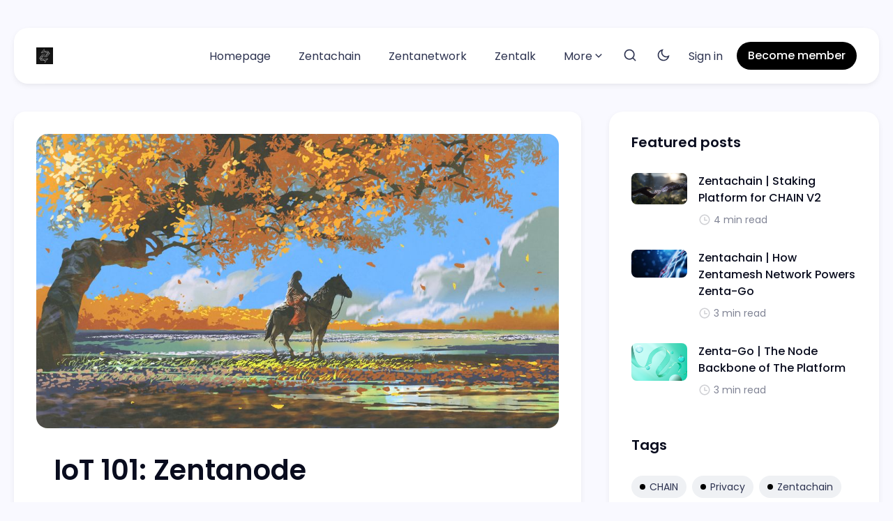

--- FILE ---
content_type: text/html; charset=utf-8
request_url: https://zentachain.blog/iot-101-zentanode/
body_size: 13371
content:
<!DOCTYPE html>
<html lang="en" data-theme="system">
	<head>
		<meta charset="UTF-8">
		<meta name="viewport" content="width=device-width, initial-scale=1.0 shrink-to-fit=no">
        <meta http-equiv="X-UA-Compatible" content="ie=edge">
		<title>IoT 101: Zentanode</title>
		<link rel="preconnect" href="https://zentachain.blog">
		<script>
    if(typeof(Storage) !== 'undefined') {
        let themeMode = document.documentElement.getAttribute('data-theme');
        if (themeMode !== null && themeMode === 'system') {
            setSysPrefColor();
        }
        const theme = localStorage.getItem('selected-theme');
        if (theme == 'light') {
            setColorScheme('light');
        }
        else if (theme == 'dark') {
            setColorScheme('dark');
        }
    }
    function setSysPrefColor() {
        if(window.matchMedia && window.matchMedia('(prefers-color-scheme: dark)').matches){
            setColorScheme('dark');
        }
        window.matchMedia('(prefers-color-scheme: dark)').addListener(e => {
            if (e.matches) {
                setColorScheme('dark');
            } else {
                setColorScheme('light');
            }
        });
    }
    function setColorScheme(scheme) {
        if (scheme=='dark') {
            document.documentElement.setAttribute('data-theme', 'dark');
        } else {
            document.documentElement.removeAttribute('data-theme');
        }
    }
</script>		<link rel="preconnect" href="https://fonts.googleapis.com">
<link rel="preconnect" href="https://fonts.gstatic.com" crossorigin>
<link href="https://fonts.googleapis.com/css2?family=Poppins:ital,wght@0,400;0,500;0,600;0,700;1,400;1,500;1,600;1,700&display=swap" rel="stylesheet">        <link href="https://zentachain.blog/assets/css/style.min.css?v=c30347b140" rel="stylesheet">
		
		<style>
			:root:not([data-theme=dark]) {
				--body-background-color: #F9F9FF;
			}
		</style>
		<meta name="description" content="The Internet of Things (IoT) is a rapidly growing network of interconnected devices that are designed to simplify and streamline communication...">
    <link rel="icon" href="https://zentachain.blog/content/images/size/w256h256/2022/10/apple-icon-60x60-seochecker-1012.png" type="image/png">
    <link rel="canonical" href="https://zentachain.blog/iot-101-zentanode/">
    <meta name="referrer" content="no-referrer-when-downgrade">
    
    <meta property="og:site_name" content="Zentachain Blog Hub">
    <meta property="og:type" content="article">
    <meta property="og:title" content="IoT 101: Zentanode">
    <meta property="og:description" content="The Internet of Things (IoT) is a rapidly growing network of interconnected devices that are designed to simplify and streamline communication...">
    <meta property="og:url" content="https://zentachain.blog/iot-101-zentanode/">
    <meta property="og:image" content="https://zentachain.blog/content/images/2023/02/IoT101_Zentanode.jpg">
    <meta property="article:published_time" content="2023-03-06T14:24:48.000Z">
    <meta property="article:modified_time" content="2025-09-10T12:30:01.000Z">
    
    <meta name="twitter:card" content="summary_large_image">
    <meta name="twitter:title" content="IoT 101: Zentanode">
    <meta name="twitter:description" content="The Internet of Things (IoT) is a rapidly growing network of interconnected devices that are designed to simplify and streamline communication...">
    <meta name="twitter:url" content="https://zentachain.blog/iot-101-zentanode/">
    <meta name="twitter:image" content="https://zentachain.blog/content/images/2023/02/IoT101_Zentanode.jpg">
    <meta name="twitter:label1" content="Written by">
    <meta name="twitter:data1" content="Zentachain Team">
    <meta name="twitter:label2" content="Filed under">
    <meta name="twitter:data2" content="">
    <meta name="twitter:site" content="@zentachain">
    <meta name="twitter:creator" content="@zentachain">
    <meta property="og:image:width" content="1000">
    <meta property="og:image:height" content="563">
    
    <script type="application/ld+json">
{
    "@context": "https://schema.org",
    "@type": "Article",
    "publisher": {
        "@type": "Organization",
        "name": "Zentachain Blog Hub",
        "url": "https://zentachain.blog/",
        "logo": {
            "@type": "ImageObject",
            "url": "https://zentachain.blog/content/images/2025/07/chain.png",
            "width": 60,
            "height": 60
        }
    },
    "author": {
        "@type": "Person",
        "name": "Zentachain Team",
        "image": {
            "@type": "ImageObject",
            "url": "https://zentachain.blog/content/images/2020/08/zentachainlogoblack.png",
            "width": 544,
            "height": 539
        },
        "url": "https://zentachain.blog/author/zentachain-team/",
        "sameAs": [
            "https://zentachain.io",
            "https://x.com/zentachain"
        ]
    },
    "headline": "IoT 101: Zentanode",
    "url": "https://zentachain.blog/iot-101-zentanode/",
    "datePublished": "2023-03-06T14:24:48.000Z",
    "dateModified": "2025-09-10T12:30:01.000Z",
    "image": {
        "@type": "ImageObject",
        "url": "https://zentachain.blog/content/images/2023/02/IoT101_Zentanode.jpg",
        "width": 1000,
        "height": 563
    },
    "description": "The Internet of Things (IoT) is a rapidly growing network of interconnected devices that are designed to simplify and streamline communication and interaction between them. IoT technology leverages the power of the internet to create a seamless and cost-effective system for exchanging data between devices.\n\nAn IoT ecosystem is comprised of a wide range of web-enabled smart devices that are equipped with embedded systems such as sensors. These devices collect data from their environment and use t",
    "mainEntityOfPage": "https://zentachain.blog/iot-101-zentanode/"
}
    </script>

    <meta name="generator" content="Ghost 6.10">
    <link rel="alternate" type="application/rss+xml" title="Zentachain Blog Hub" href="https://zentachain.blog/rss/">
    <script defer src="https://cdn.jsdelivr.net/ghost/portal@~2.56/umd/portal.min.js" data-i18n="true" data-ghost="https://zentachain.blog/" data-key="a6305458bc9079c227ec27c5f3" data-api="https://zentachain.ghost.io/ghost/api/content/" data-locale="en" crossorigin="anonymous"></script><style id="gh-members-styles">.gh-post-upgrade-cta-content,
.gh-post-upgrade-cta {
    display: flex;
    flex-direction: column;
    align-items: center;
    font-family: -apple-system, BlinkMacSystemFont, 'Segoe UI', Roboto, Oxygen, Ubuntu, Cantarell, 'Open Sans', 'Helvetica Neue', sans-serif;
    text-align: center;
    width: 100%;
    color: #ffffff;
    font-size: 16px;
}

.gh-post-upgrade-cta-content {
    border-radius: 8px;
    padding: 40px 4vw;
}

.gh-post-upgrade-cta h2 {
    color: #ffffff;
    font-size: 28px;
    letter-spacing: -0.2px;
    margin: 0;
    padding: 0;
}

.gh-post-upgrade-cta p {
    margin: 20px 0 0;
    padding: 0;
}

.gh-post-upgrade-cta small {
    font-size: 16px;
    letter-spacing: -0.2px;
}

.gh-post-upgrade-cta a {
    color: #ffffff;
    cursor: pointer;
    font-weight: 500;
    box-shadow: none;
    text-decoration: underline;
}

.gh-post-upgrade-cta a:hover {
    color: #ffffff;
    opacity: 0.8;
    box-shadow: none;
    text-decoration: underline;
}

.gh-post-upgrade-cta a.gh-btn {
    display: block;
    background: #ffffff;
    text-decoration: none;
    margin: 28px 0 0;
    padding: 8px 18px;
    border-radius: 4px;
    font-size: 16px;
    font-weight: 600;
}

.gh-post-upgrade-cta a.gh-btn:hover {
    opacity: 0.92;
}</style>
    <script defer src="https://cdn.jsdelivr.net/ghost/sodo-search@~1.8/umd/sodo-search.min.js" data-key="a6305458bc9079c227ec27c5f3" data-styles="https://cdn.jsdelivr.net/ghost/sodo-search@~1.8/umd/main.css" data-sodo-search="https://zentachain.ghost.io/" data-locale="en" crossorigin="anonymous"></script>
    
    <link href="https://zentachain.blog/webmentions/receive/" rel="webmention">
    <script defer src="/public/cards.min.js?v=c30347b140"></script>
    <link rel="stylesheet" type="text/css" href="/public/cards.min.css?v=c30347b140">
    <script defer src="/public/member-attribution.min.js?v=c30347b140"></script>
    <script defer src="/public/ghost-stats.min.js?v=c30347b140" data-stringify-payload="false" data-datasource="analytics_events" data-storage="localStorage" data-host="https://zentachain.blog/.ghost/analytics/api/v1/page_hit"  tb_site_uuid="fc13982b-046b-464d-86a5-4960bc340ac4" tb_post_uuid="ec4147ba-ff86-4a3d-b78d-4f56ad3d1260" tb_post_type="post" tb_member_uuid="undefined" tb_member_status="undefined"></script><style>:root {--ghost-accent-color: #000000;}</style>
    <script>
  var search_api_key = 'bf9727fab6342e1b48131323b7';
</script>

<script async src="https://www.googletagmanager.com/gtag/js?id=UA-123666404-1"></script>

<script>
	window.dataLayer = window.dataLayer || [];
	function gtag(){dataLayer.push(arguments);}
	gtag('js', new Date());

	gtag('config', 'UA-123666404-1');
</script>

<style>
  :root {
    --logo-image: url('/assets/light-logo.png');
  }

  @media (prefers-color-scheme: dark) {
    :root:not([data-user-color-scheme]) {
      --logo-image: url('/assets/dark-logo.png');
    }
  }

  [data-user-color-scheme='dark'] {
    --logo-image: url('/assets/dark-logo.png');
  }

  .c-logo {
    width: 40px;
    height: 40px;
    display: block;
    background-size: contain;
    background-position: center;
    background-repeat: no-repeat;
    background-image: var(--logo-image);
  }
</style>

<style>
  .c-post-image-wrap:after {
    padding-bottom: 56.25%;
  }

  .c-post-card__image-wrap {
    padding-top: 50%;
  }

  .m-footer-copyright span:nth-child(2), .m-footer-copyright span:nth-child(3) {
    display: none;
}
</style>

<style>
.c-post-card__excerpt {
    font-size: 16px;
    line-height: 24px;
    font-weight: 500;
    font-family: "Nunito";
    margin-bottom: 0;
    margin-top: 8px;
    overflow-y: hidden;
    display: -webkit-box;
    -webkit-line-clamp: 2;
    -webkit-box-orient: vertical;
}
.c-btn--action {
    color: var(--color-white);
    background-color: var(--color-dark);
}
.c-hero {
    margin-bottom: 32px;
    background-color: #101010;
    background-image: var(--bg-gradient);
}
.js-header--top {
    -webkit-box-shadow: none;
    box-shadow: none;
    -webkit-backdrop-filter: none;
    backdrop-filter: none;
    background-color: #101010;
}    

</style>
	</head>
	<body class="post-template tag-hash-zentachain-community" data-nav="normal">
		<svg xmlns="http://www.w3.org/2000/svg" xmlns:xlink="http://www.w3.org/1999/xlink" id="global-icons" style="display:none">
    <symbol id="i-search" xmlns="http://www.w3.org/2000/svg" viewBox="0 0 24 24"><path fill="none" d="M0 0h24v24H0z"/>
    <path d="M18.031 16.617l4.283 4.282-1.415 1.415-4.282-4.283A8.96 8.96 0 0 1 11 20c-4.968 0-9-4.032-9-9s4.032-9 9-9 9 4.032 9 9a8.96 8.96 0 0 1-1.969 5.617zm-2.006-.742A6.977 6.977 0 0 0 18 11c0-3.868-3.133-7-7-7-3.868 0-7 3.132-7 7 0 3.867 3.132 7 7 7a6.977 6.977 0 0 0 4.875-1.975l.15-.15z"/></symbol>
    <symbol id="i-moon" xmlns="http://www.w3.org/2000/svg" viewBox="0 0 24 24"><path fill="none" d="M0 0h24v24H0z"/><path d="M10 7a7 7 0 0 0 12 4.9v.1c0 5.523-4.477 10-10 10S2 17.523 2 12 6.477 2 12 2h.1A6.979 6.979 0 0 0 10 7zm-6 5a8 8 0 0 0 15.062 3.762A9 9 0 0 1 8.238 4.938 7.999 7.999 0 0 0 4 12z"/></symbol>
    <symbol id="i-sun" xmlns="http://www.w3.org/2000/svg" viewBox="0 0 24 24"><path fill="none" d="M0 0h24v24H0z"/><path d="M12 18a6 6 0 1 1 0-12 6 6 0 0 1 0 12zm0-2a4 4 0 1 0 0-8 4 4 0 0 0 0 8zM11 1h2v3h-2V1zm0 19h2v3h-2v-3zM3.515 4.929l1.414-1.414L7.05 5.636 5.636 7.05 3.515 4.93zM16.95 18.364l1.414-1.414 2.121 2.121-1.414 1.414-2.121-2.121zm2.121-14.85l1.414 1.415-2.121 2.121-1.414-1.414 2.121-2.121zM5.636 16.95l1.414 1.414-2.121 2.121-1.414-1.414 2.121-2.121zM23 11v2h-3v-2h3zM4 11v2H1v-2h3z"/></symbol>
    <symbol id="i-twitter" xmlns="http://www.w3.org/2000/svg" viewBox="0 0 24 24"><path fill="none" d="M0 0h24v24H0z"/><path d="M22.162 5.656a8.384 8.384 0 0 1-2.402.658A4.196 4.196 0 0 0 21.6 4c-.82.488-1.719.83-2.656 1.015a4.182 4.182 0 0 0-7.126 3.814 11.874 11.874 0 0 1-8.62-4.37 4.168 4.168 0 0 0-.566 2.103c0 1.45.738 2.731 1.86 3.481a4.168 4.168 0 0 1-1.894-.523v.052a4.185 4.185 0 0 0 3.355 4.101 4.21 4.21 0 0 1-1.89.072A4.185 4.185 0 0 0 7.97 16.65a8.394 8.394 0 0 1-6.191 1.732 11.83 11.83 0 0 0 6.41 1.88c7.693 0 11.9-6.373 11.9-11.9 0-.18-.005-.362-.013-.54a8.496 8.496 0 0 0 2.087-2.165z"/></symbol>
    <symbol id="i-facebook" xmlns="http://www.w3.org/2000/svg" viewBox="0 0 24 24"><path fill="none" d="M0 0h24v24H0z"/><path d="M14 13.5h2.5l1-4H14v-2c0-1.03 0-2 2-2h1.5V2.14c-.326-.043-1.557-.14-2.857-.14C11.928 2 10 3.657 10 6.7v2.8H7v4h3V22h4v-8.5z"/></symbol>
    <svg xmlns="http://www.w3.org/2000/svg" viewBox="0 0 24 24" width="24" height="24"><path fill="none" d="M0 0h24v24H0z"/><path d="M4 22a8 8 0 1 1 16 0H4zm8-9c-3.315 0-6-2.685-6-6s2.685-6 6-6 6 2.685 6 6-2.685 6-6 6z"/></svg>
    <svg id="i-user" xmlns="http://www.w3.org/2000/svg" viewBox="0 0 24 24"><path fill="none" d="M0 0h24v24H0z"/><path d="M4 22a8 8 0 1 1 16 0H4zm9-5.917V20h4.659A6.009 6.009 0 0 0 13 16.083zM11 20v-3.917A6.009 6.009 0 0 0 6.341 20H11zm1-7c-3.315 0-6-2.685-6-6s2.685-6 6-6 6 2.685 6 6-2.685 6-6 6zm0-2c2.21 0 4-1.79 4-4s-1.79-4-4-4-4 1.79-4 4 1.79 4 4 4z"/></svg>
    <symbol xmlns="http://www.w3.org/2000/svg" viewBox="0 0 24 24"><path fill="none" d="M0 0h24v24H0z"/><path d="M4 22a8 8 0 1 1 16 0h-2a6 6 0 1 0-12 0H4zm8-9c-3.315 0-6-2.685-6-6s2.685-6 6-6 6 2.685 6 6-2.685 6-6 6zm0-2c2.21 0 4-1.79 4-4s-1.79-4-4-4-4 1.79-4 4 1.79 4 4 4z"/></symbol>
    <symbol id="i-calendar" xmlns="http://www.w3.org/2000/svg" viewBox="0 0 24 24"><path fill="none" d="M0 0h24v24H0z"/><path d="M17 3h4a1 1 0 0 1 1 1v16a1 1 0 0 1-1 1H3a1 1 0 0 1-1-1V4a1 1 0 0 1 1-1h4V1h2v2h6V1h2v2zm3 8H4v8h16v-8zm-5-6H9v2H7V5H4v4h16V5h-3v2h-2V5zm-9 8h2v2H6v-2zm5 0h2v2h-2v-2zm5 0h2v2h-2v-2z"/></symbol>
    <symbol id="i-clock" xmlns="http://www.w3.org/2000/svg" viewBox="0 0 24 24"><path fill="none" d="M0 0h24v24H0z"/><path d="M12 22C6.477 22 2 17.523 2 12S6.477 2 12 2s10 4.477 10 10-4.477 10-10 10zm0-2a8 8 0 1 0 0-16 8 8 0 0 0 0 16zm1-8h4v2h-6V7h2v5z"/></symbol>
    <symbol id="i-map-pin" xmlns="http://www.w3.org/2000/svg" viewBox="0 0 24 24"><path fill="none" d="M0 0h24v24H0z"/><path d="M12 23.728l-6.364-6.364a9 9 0 1 1 12.728 0L12 23.728zm4.95-7.778a7 7 0 1 0-9.9 0L12 20.9l4.95-4.95zM12 13a2 2 0 1 1 0-4 2 2 0 0 1 0 4z"/></symbol>
    <symbol id="i-link" xmlns="http://www.w3.org/2000/svg" viewBox="0 0 24 24"><path fill="none" d="M0 0h24v24H0z"/><path d="M18.364 15.536L16.95 14.12l1.414-1.414a5 5 0 1 0-7.071-7.071L9.879 7.05 8.464 5.636 9.88 4.222a7 7 0 0 1 9.9 9.9l-1.415 1.414zm-2.828 2.828l-1.415 1.414a7 7 0 0 1-9.9-9.9l1.415-1.414L7.05 9.88l-1.414 1.414a5 5 0 1 0 7.071 7.071l1.414-1.414 1.415 1.414zm-.708-10.607l1.415 1.415-7.071 7.07-1.415-1.414 7.071-7.07z"/></symbol>
    <symbol id="i-close" xmlns="http://www.w3.org/2000/svg" viewBox="0 0 24 24"><path fill="none" d="M0 0h24v24H0z"/><path d="M12 10.586l4.95-4.95 1.414 1.414-4.95 4.95 4.95 4.95-1.414 1.414-4.95-4.95-4.95 4.95-1.414-1.414 4.95-4.95-4.95-4.95L7.05 5.636z"/></symbol>
    <symbol id="i-arrow-left" xmlns="http://www.w3.org/2000/svg" viewBox="0 0 24 24"><path fill="none" d="M0 0h24v24H0z"/><path d="M7.828 11H20v2H7.828l5.364 5.364-1.414 1.414L4 12l7.778-7.778 1.414 1.414z"/></symbol>
    <symbol id="i-arrow-right"  xmlns="http://www.w3.org/2000/svg" viewBox="0 0 24 24"><path fill="none" d="M0 0h24v24H0z"/><path d="M16.172 11l-5.364-5.364 1.414-1.414L20 12l-7.778 7.778-1.414-1.414L16.172 13H4v-2z"/></symbol>
</svg>		<div class="site-wrap">
		<header class="site-header">
    <div class="container">
        <div class="header-inner flex justify-space-between">
            <div class="header-logo">
                <a href="https://zentachain.blog" class="logo-image theme-light-logo">
    <img src="https://zentachain.blog/content/images/2025/07/chain.png" alt="Zentachain Blog Hub">
</a>
<a href="https://zentachain.blog" class="logo-image theme-dark-logo">
    <img src="https://zentachain.blog/content/images/2025/07/chain.png" alt="Zentachain Blog Hub">
</a>
            </div>
            <input id="mobile-menu-toggle" class="mobile-menu-checkbox" type="checkbox">
            <label for="mobile-menu-toggle" class="mobile-menu-icon" aria-label="menu toggle button">
                <span class="line"></span>
                <span class="line"></span>
                <span class="line"></span>
                <span class="sr-only">Menu toggle button</span>
            </label>
            <nav class="nav-wrap flex" role="navigation" aria-label="main navigation">
    <ul class="nav-item-container nav-left no-style-list flex" role="menu">
        <li class="nav-item" role="menuitem">
            <a href="/" class="nav-link">Homepage</a>
        </li>
        <li class="nav-item" role="menuitem">
            <a href="/tag/zentachain/" class="nav-link">Zentachain</a>
        </li>
        <li class="nav-item" role="menuitem">
            <a href="/tag/zenta-network/" class="nav-link">Zentanetwork</a>
        </li>
        <li class="nav-item" role="menuitem">
            <a href="/tag/zentalk/" class="nav-link">Zentalk</a>
        </li>
        <li class="nav-item has-dropdown" role="menuitem">
            <a href="#" class="nav-link more-link">More<svg xmlns="http://www.w3.org/2000/svg" viewBox="0 0 24 24" width="24" height="24"><path fill="none" d="M0 0h24v24H0z"/><path d="M12 13.172l4.95-4.95 1.414 1.414L12 16 5.636 9.636 7.05 8.222z"/></svg></a>
            <ul class="no-style-list dropdown-menu">
            <li class="nav-item" role="menuitem">
                <a href="https://zentanode.com" class="nav-link">Onlinestore</a>
            </li>
            <li class="nav-item" role="menuitem">
                <a href="https://explorer.zentanode.com" class="nav-link">Explorer</a>
            </li>
            <li class="nav-item" role="menuitem">
                <a href="https://docs.zentachain.io" class="nav-link">Documentation</a>
            </li>
        </ul>
        </li>
    </ul>
    <div class="nav-center icon-items-wrap flex">
        <button href="javascript:;" class="nav-icon search-icon flex" data-ghost-search>
            <span><svg><use xlink:href="#i-search"></use></svg></span>
        </button>
        <button href="javascript:;" class="nav-icon theme-icon flex js-toggle-dark-light" aria-label="Toggle theme">
            <div class="toggle-mode flex">
                <div class="light"><svg><use xlink:href="#i-sun"></use></svg></div>
                <span class="dark"><svg><use xlink:href="#i-moon"></use></svg></span>
            </div>
        </button>
    </div>
    <ul class="nav-item-container nav-right no-style-list flex">
        <li class="nav-item" role="menuitem">
            <a href="https://zentachain.blog/signin/" class="nav-link">Sign in</a>
        </li>
        <li class="nav-item" role="menuitem">
            <a href="/membership/" class="btn btn-sm">Become member</a>
        </li>
    </ul>
</nav>

        </div>
    </div>
</header>		
<div class="container single-post">
    <div class="row main-content">
        <div class="col-lg-8">
            <article class="single-post-card">
                <figure class="single-post-img-container ratio-16-9">
                    <img loading="lazy" srcset="/content/images/size/w300/2023/02/IoT101_Zentanode.jpg 300w,
                            /content/images/size/w600/2023/02/IoT101_Zentanode.jpg 600w,
                            /content/images/size/w1200/2023/02/IoT101_Zentanode.jpg 1200w"
                        sizes="(max-width: 472px) 400px, (max-width: 767px) 600px, (min-width: 768px) 1200px"
                        src="/content/images/size/w600/2023/02/IoT101_Zentanode.jpg" alt="IoT 101: Zentanode">
                </figure>
                <header class="single-post-header">
                    <div class="tag-list">
                    </div>
                    <h1 class="post-title">
                        IoT 101: Zentanode
                    </h1>
                    <div class="post-meta text-s">
                        <span class="post-author">
                                
                                <svg><use xlink:href="#i-user"></use></svg><a href="/author/zentachain-team/">Zentachain Team</a>
                        </span>
                        <time class="post-date" datetime="2023-03-06">
                            <svg><use xlink:href="#i-calendar"></use></svg>Mar 6, 2023
                        </time>
                        <span class="read-time">
                            <svg><use xlink:href="#i-clock"></use></svg>4 min read
                        </span>
                    </div>
                </header>
                <div class="single-post-content">
                    <p>The Internet of Things (IoT) is a rapidly growing network of interconnected devices that are designed to simplify and streamline communication and interaction between them. IoT technology leverages the power of the internet to create a seamless and cost-effective system for exchanging data between devices.</p><p>An IoT ecosystem is comprised of a wide range of web-enabled smart devices that are equipped with embedded systems such as sensors. These devices collect data from their environment and use that information to communicate with other devices in the network. This communication is performed in real-time, allowing devices to act on the data they receive from each other without human intervention.</p><p>The beauty of IoT lies in its ability to create a self-sufficient system that can perform dedicated tasks with minimal human involvement. For example, an IoT-enabled home security system can collect data from various sensors, analyze that data, and take action based on the information it receives. This could involve turning on lights, adjusting the temperature, or alerting the homeowner of any potential security threats.</p><p>IoT technology has the potential to revolutionize the way we live and work, making our lives easier and more efficient. From healthcare and transportation to agriculture and energy management, IoT is already being used to improve various industries and is poised to continue its growth in the future.</p><p>In conclusion, IoT is a powerful and dynamic technology that has the potential to transform the way we interact with the world around us. With its ability to collect, analyze, and act on data from connected devices, IoT is revolutionizing the way we live and work and making our lives easier and more efficient.</p><h3 id="the-importance-of-iot">The Importance of IoT</h3><p>The internet, despite being a ubiquitous technology, still falls short in certain regions. With changing daily needs and advancements in technology, it is imperative to find a solution for these communication gaps. IoT technology provides a much-needed solution to these problems, making life easier, more efficient, and cost-effective.</p><p>IoT has permeated every aspect of our lives and has become an essential tool in many areas. It has made people smarter, more comfortable, and has the potential to save time in both personal and professional settings. As a result, IoT has earned a vital place in our daily lives and continues to evolve to meet our changing needs.</p><p>Communication and communication are at the forefront of these areas. Since it is a very deep and detailed field, we will examine IoT in the field of communication, which concerns us and all people, in order not to deviate from our topic.</p><h3 id="decentralized-iot">Decentralized IoT</h3><p>Decentralized IoT refers to a system of interconnected devices that operate in a decentralized network, rather than relying on a central authority or server to manage the flow of data and communication. In a decentralized IoT system, devices are connected directly to each other, forming a peer-to-peer network where data can be exchanged and acted upon without the need for intermediaries.</p><p>The decentralized architecture of IoT offers several advantages over traditional, centralized systems. One of the biggest benefits is increased security, as there is no single point of failure in a decentralized network. This makes it much more difficult for hackers to compromise the system, as there are no central servers or databases to target.</p><p>Another advantage of decentralized IoT is increased privacy. In a centralized system, all data is processed by a central server, meaning that sensitive information is vulnerable to theft or misuse. In a decentralized system, data is processed directly between devices, reducing the risk of privacy breaches.</p><p>Decentralized IoT also offers greater scalability, as there is no central server that must process all data. This makes it easier to add new devices to the network and expand the system as needed. Additionally, decentralized IoT networks are typically more reliable, as there is no single point of failure that could cause the entire system to crash.</p><p>In conclusion, decentralized IoT represents a major shift in the way we think about IoT technology and data management. With its decentralized architecture, increased security, privacy, scalability, and reliability, it has the potential to revolutionize various industries and improve our lives in countless ways.</p><h3 id="communication-zentanode">Communication &amp; Zentanode</h3><p>The Zentachain project aims to revolutionize communication by building an offline network. After 5 years of research and development, the necessary roadmap has been established to bring this vision to life. At the heart of the network is the Zentanode, a multi-functional device that serves as both a miner and an essential component for offline communication. The Zentanode has undergone rigorous testing and is capable of communicating with other Zentanode devices within a 6 km range.</p><p>In addition to the Zentanode, the Zentachain vision includes the Zentalk messenger app. This app allows users to communicate without the internet, as long as they have a Zentanode within range. IoT technology is the key to realizing this vision, making it a specialized and indispensable element in the field of communication.</p><p>The Zentanode is a Next-gen IoT miner device, setting it apart from anything seen before. It is the next generation of IoT devices, combining offline communication, mining capabilities, and security in one package. The Zentachain project is poised to change the way we communicate, making offline communication a reality for everyone.</p><h3 id="zentamesh">Zentamesh </h3><p>Zentamesh is a decentralized communication network that leverages the power of the Zentanode IoT device to provide seamless and secure communication. Unlike traditional communication networks that rely on centralized servers, Zentamesh operates on a decentralized network, meaning that devices are directly connected to each other, forming a peer-to-peer network.</p><p>The Zentanode IoT device serves as the cornerstone of the Zentamesh network, allowing devices to communicate with each other without the need for intermediaries. This decentralized architecture offers several key benefits, including increased security, privacy, scalability, and reliability.</p><p>One of the biggest benefits of Zentamesh is increased security. With no central servers or databases to target, it is much more difficult for hackers to compromise the network. Additionally, the decentralized architecture of Zentamesh makes it much more resilient to outages and other disruptions, as there is no single point of failure that could cause the entire system to crash.</p><p>Another advantage of Zentamesh is increased privacy. With no central servers processing all data, users can be assured that their sensitive information is not vulnerable to theft or misuse. This makes Zentamesh an ideal solution for those who value their privacy and security.</p><p>In conclusion, Zentamesh represents a major step forward in decentralized communication. By leveraging the power of the Zentanode IoT device, Zentamesh provides a secure, reliable, and scalable solution that has the potential to revolutionize the way we communicate. Whether you are a business, government, or individual, Zentamesh offers a decentralized communication network that can meet your needs and help you stay connected.</p><blockquote><strong>Thanks &amp; Best Regards Zentachain Team! </strong></blockquote>
                </div>
            </article>
            <div class="share-wrap">
    <div class="share-title h4 text-center">Share this article:</div>
    <div class="share-links flex justify-center">
            <a class="facebook" href="https://www.facebook.com/sharer/sharer.php?u=https://zentachain.blog/iot-101-zentanode/" onclick="window.open(this.href, 'facebook-share','width=580,height=296');return false;" title="Share on Facebook"><svg xmlns="http://www.w3.org/2000/svg" viewBox="0 0 24 24" width="24" height="24"><path fill="none" d="M0 0h24v24H0z"/><path d="M14 13.5h2.5l1-4H14v-2c0-1.03 0-2 2-2h1.5V2.14c-.326-.043-1.557-.14-2.857-.14C11.928 2 10 3.657 10 6.7v2.8H7v4h3V22h4v-8.5z"/></svg></a>
            <a class="twitter" href="https://twitter.com/share?text=IoT%20101%3A%20Zentanode&amp;url=https://zentachain.blog/iot-101-zentanode/" onclick="window.open(this.href, 'twitter-share', 'width=580,height=296');return false;" title="Share on Twitter"><svg xmlns="http://www.w3.org/2000/svg" viewBox="0 0 24 24"><path d="M18.2048 2.25H21.5128L14.2858 10.51L22.7878 21.75H16.1308L10.9168 14.933L4.95084 21.75H1.64084L9.37084 12.915L1.21484 2.25H8.04084L12.7538 8.481L18.2048 2.25ZM17.0438 19.77H18.8768L7.04484 4.126H5.07784L17.0438 19.77Z"></path></svg></a>
            <a class="pinterest" href="http://pinterest.com/pin/create/button/?url=https://zentachain.blog/iot-101-zentanode/&amp;media=https://zentachain.blog/content/images/2023/02/IoT101_Zentanode.jpg&amp;description=IoT%20101%3A%20Zentanode" onclick="window.open(this.href, 'linkedin-share', 'width=580,height=296');return false;" title="Share on Pinterest"><svg xmlns="http://www.w3.org/2000/svg" viewBox="0 0 24 24" width="24" height="24"><path fill="none" d="M0 0h24v24H0z"/><path d="M13.37 2.094A10.003 10.003 0 0 0 8.002 21.17a7.757 7.757 0 0 1 .163-2.293c.185-.839 1.296-5.463 1.296-5.463a3.739 3.739 0 0 1-.324-1.577c0-1.485.857-2.593 1.923-2.593a1.334 1.334 0 0 1 1.342 1.508c0 .9-.578 2.262-.88 3.54a1.544 1.544 0 0 0 1.575 1.923c1.898 0 3.17-2.431 3.17-5.301 0-2.2-1.457-3.848-4.143-3.848a4.746 4.746 0 0 0-4.93 4.794 2.96 2.96 0 0 0 .648 1.97.48.48 0 0 1 .162.554c-.046.184-.162.623-.208.784a.354.354 0 0 1-.51.254c-1.384-.554-2.036-2.077-2.036-3.816 0-2.847 2.384-6.255 7.154-6.255 3.796 0 6.32 2.777 6.32 5.747 0 3.909-2.177 6.848-5.394 6.848a2.861 2.861 0 0 1-2.454-1.246s-.578 2.316-.692 2.754a8.026 8.026 0 0 1-1.019 2.131c.923.28 1.882.42 2.846.416a9.988 9.988 0 0 0 9.996-10.003 10.002 10.002 0 0 0-8.635-9.903z"/></svg></a>
            <a class="whatsapp" href="whatsapp://send?text=https://zentachain.blog/iot-101-zentanode/" data-action="share/whatsapp/share" onclick="window.open(this.href, 'linkedin-share', 'width=580,height=296');return false;" title="Share on Whatsapp"><svg xmlns="http://www.w3.org/2000/svg" viewBox="0 0 24 24" width="24" height="24"><path fill="none" d="M0 0h24v24H0z"/><path d="M2.004 22l1.352-4.968A9.954 9.954 0 0 1 2 12C2 6.477 6.477 2 12 2s10 4.477 10 10-4.477 10-10 10a9.954 9.954 0 0 1-5.03-1.355L2.004 22zM8.391 7.308a.961.961 0 0 0-.371.1 1.293 1.293 0 0 0-.294.228c-.12.113-.188.211-.261.306A2.729 2.729 0 0 0 6.9 9.62c.002.49.13.967.33 1.413.409.902 1.082 1.857 1.971 2.742.214.213.423.427.648.626a9.448 9.448 0 0 0 3.84 2.046l.569.087c.185.01.37-.004.556-.013a1.99 1.99 0 0 0 .833-.231c.166-.088.244-.132.383-.22 0 0 .043-.028.125-.09.135-.1.218-.171.33-.288.083-.086.155-.187.21-.302.078-.163.156-.474.188-.733.024-.198.017-.306.014-.373-.004-.107-.093-.218-.19-.265l-.582-.261s-.87-.379-1.401-.621a.498.498 0 0 0-.177-.041.482.482 0 0 0-.378.127v-.002c-.005 0-.072.057-.795.933a.35.35 0 0 1-.368.13 1.416 1.416 0 0 1-.191-.066c-.124-.052-.167-.072-.252-.109l-.005-.002a6.01 6.01 0 0 1-1.57-1c-.126-.11-.243-.23-.363-.346a6.296 6.296 0 0 1-1.02-1.268l-.059-.095a.923.923 0 0 1-.102-.205c-.038-.147.061-.265.061-.265s.243-.266.356-.41a4.38 4.38 0 0 0 .263-.373c.118-.19.155-.385.093-.536-.28-.684-.57-1.365-.868-2.041-.059-.134-.234-.23-.393-.249-.054-.006-.108-.012-.162-.016a3.385 3.385 0 0 0-.403.004z"/></svg></a>
            <a class="linkedin" href="http://www.linkedin.com/shareArticle?mini=true&amp;url=https://zentachain.blog/iot-101-zentanode/&amp;title=IoT%20101%3A%20Zentanode" onclick="window.open(this.href, 'linkedin-share', 'width=580,height=296');return false;" title="Share on Linkedin"><svg xmlns="http://www.w3.org/2000/svg" viewBox="0 0 24 24" width="24" height="24"><path fill="none" d="M0 0h24v24H0z"/><path d="M6.94 5a2 2 0 1 1-4-.002 2 2 0 0 1 4 .002zM7 8.48H3V21h4V8.48zm6.32 0H9.34V21h3.94v-6.57c0-3.66 4.77-4 4.77 0V21H22v-7.93c0-6.17-7.06-5.94-8.72-2.91l.04-1.68z"/></svg></a>
            <a class="mail" href="mailto:?subject=IoT%20101%3A%20Zentanode&amp;body=https://zentachain.blog/iot-101-zentanode/" title="Send via email" rel="noopener"><svg xmlns="http://www.w3.org/2000/svg" viewBox="0 0 24 24" width="24" height="24"><path fill="none" d="M0 0h24v24H0z"/><path d="M3 3h18a1 1 0 0 1 1 1v16a1 1 0 0 1-1 1H3a1 1 0 0 1-1-1V4a1 1 0 0 1 1-1zm9.06 8.683L5.648 6.238 4.353 7.762l7.72 6.555 7.581-6.56-1.308-1.513-6.285 5.439z"/></svg></a>
            <a class="link js-copy-link" href="#"  onclick="return false;" data-clipboard-text="https://zentachain.blog/iot-101-zentanode/" title="Copy the permalink" rel="noopener"><svg xmlns="http://www.w3.org/2000/svg" viewBox="0 0 24 24" width="24" height="24"><path fill="none" d="M0 0h24v24H0z"/><path d="M18.364 15.536L16.95 14.12l1.414-1.414a5 5 0 1 0-7.071-7.071L9.879 7.05 8.464 5.636 9.88 4.222a7 7 0 0 1 9.9 9.9l-1.415 1.414zm-2.828 2.828l-1.415 1.414a7 7 0 0 1-9.9-9.9l1.415-1.414L7.05 9.88l-1.414 1.414a5 5 0 1 0 7.071 7.071l1.414-1.414 1.415 1.414zm-.708-10.607l1.415 1.415-7.071 7.07-1.415-1.414 7.071-7.07z"/></svg></a>
       
    </div>
    <div class=" notification js-notification-copy-link text-center">
        <a class="notification-close" href="javascript:;" aria-label="close notification"><span class="close-icon"><svg><use xlink:href="#i-close"></use></svg></span></a>
        <span>The link has been Copied to clipboard!</span>
    </div>
</div>            <div class="author-card flex">
    <div class="avatar-wrap">
        <a href="/author/zentachain-team/" class="avatar-link">
            <img class="avatar" src="/content/images/size/w150/2020/08/zentachainlogoblack.png" loading="lazy" alt="Zentachain Team">
        </a>
    </div>
    <div class="author-info">
        <h2 class="name h4"><a href="/author/zentachain-team/">Zentachain Team</a></h2>
        <div class="author-social">
            <div class="icon-wrap tooltip">
                <svg><use xlink:href="#i-map-pin"></use></svg>
                <span class="tooltip-text">Dortmund</span>
            </div>
            <a href="https://x.com/zentachain" class="icon-wrap twitter" target="_blank" rel="noopener">
                <svg xmlns="http://www.w3.org/2000/svg" viewBox="0 0 24 24"><path d="M18.2048 2.25H21.5128L14.2858 10.51L22.7878 21.75H16.1308L10.9168 14.933L4.95084 21.75H1.64084L9.37084 12.915L1.21484 2.25H8.04084L12.7538 8.481L18.2048 2.25ZM17.0438 19.77H18.8768L7.04484 4.126H5.07784L17.0438 19.77Z"></path></svg>            </a>
            <a href="https://zentachain.io" class="icon-wrap" target="_blanK" rel="noopener">
                <svg><use xlink:href="#i-link"></use></svg>
            </a>
        </div>
    </div>
</div>
            <div class="row prev-next-wrap">
    <div class="col-md-6">
        <div class="next-post">
            <div class="nav-text">Newer post</div>
            <article class="post-small flex">
                <div class="post-img-container">
                    <a href="/zentachain-breaks-into-top-10-on-startup/" class="post-img-wrap">
                        <img src="/content/images/size/w150/2023/04/startup-list_zentaachain.png" alt="Zentachain | Breaks into Top 10 on Startup" loading="lazy">
                    </a>
                </div>
                <div class="post-info-wrap">
                    <h3 class="post-title h5">
                        <a href="/zentachain-breaks-into-top-10-on-startup/">Zentachain | Breaks into Top 10 on Startup</a>
                    </h2>
                    <div class="post-meta text-s">
                        <span class="read-time">
                            <svg><use xlink:href="#i-clock"></use></svg>2 min read
                        </span>
                    </div>
                </div>
            </article>
        </div>
    </div>
    <div class="col-md-6">
        <div class="prev-post">
            <div class="nav-text">Older post</div>
            <article class="post-small flex">
                <div class="post-img-container">
                    <a href="/zentachain-chain-public-testnetwork-2-0/" class="post-img-wrap">
                        <img src="/content/images/size/w150/2023/02/CHAIN_STAKING_v2.jpg" alt="Zentachain - CHAIN Public Testnetwork 2.0" loading="lazy">
                    </a>
                </div>
                <div class="post-info-wrap">
                    <h3 class="post-title h5">
                        <a href="/zentachain-chain-public-testnetwork-2-0/">Zentachain - CHAIN Public Testnetwork 2.0</a>
                    </h2>
                    <div class="post-meta text-s">
                        <span class="read-time">
                            <svg><use xlink:href="#i-clock"></use></svg>7 min read
                        </span>
                    </div>
                </div>
            </article>
        </div>
    </div>
</div>                    </div>
        <div class="col-lg-4">
    <div class="sidebar sidebar-sticky">
        <div class="sidebar-wrap">
            <div class="widget widget-posts">
    <h3 class="h4 widget-title">Featured posts</h3>
    <div class="widget-content">
        <article class="post-small flex">
            <div class="post-img-container">
                <a href="/zentachain-staking-platform-for-chain-v2/" class="post-img-wrap">
                    <img src="/content/images/size/w150/2025/09/u3475127374_people_exchanging_digital_CHAIN_tokens_in_a_natur_58e2c58b-f5b8-48cd-9ca3-f4cedbdef2b8_0-1.png" alt="Zentachain | Staking Platform for CHAIN V2" loading="lazy">
                </a>
            </div>
            <div class="post-info-wrap">
                <h3 class="post-title h5">
                    <a href="/zentachain-staking-platform-for-chain-v2/">Zentachain | Staking Platform for CHAIN V2</a>
                </h2>
                <div class="post-meta text-s">
                    <span class="read-time">
                        <svg><use xlink:href="#i-clock"></use></svg>4 min read
                    </span>
                </div>
            </div>
        </article>
        <article class="post-small flex">
            <div class="post-img-container">
                <a href="/zentachain-how-zentamesh-network-powers-zenta-go/" class="post-img-wrap">
                    <img src="/content/images/size/w150/2024/11/2544463007.jpg" alt="Zentachain | How Zentamesh Network Powers Zenta-Go" loading="lazy">
                </a>
            </div>
            <div class="post-info-wrap">
                <h3 class="post-title h5">
                    <a href="/zentachain-how-zentamesh-network-powers-zenta-go/">Zentachain | How Zentamesh Network Powers Zenta-Go</a>
                </h2>
                <div class="post-meta text-s">
                    <span class="read-time">
                        <svg><use xlink:href="#i-clock"></use></svg>3 min read
                    </span>
                </div>
            </div>
        </article>
        <article class="post-small flex">
            <div class="post-img-container">
                <a href="/zenta-go-the-node-backbone-of-the-platform/" class="post-img-wrap">
                    <img src="/content/images/size/w150/2024/11/2175235017--1-.png" alt="Zenta-Go | The Node Backbone of The Platform" loading="lazy">
                </a>
            </div>
            <div class="post-info-wrap">
                <h3 class="post-title h5">
                    <a href="/zenta-go-the-node-backbone-of-the-platform/">Zenta-Go | The Node Backbone of The Platform</a>
                </h2>
                <div class="post-meta text-s">
                    <span class="read-time">
                        <svg><use xlink:href="#i-clock"></use></svg>3 min read
                    </span>
                </div>
            </div>
        </article>
    </div>
</div>
            <div class="widget widget-tags">
    <h3 class="h4 widget-title">Tags</h3>
    <div class="widget-content">
        <div class="tag-list">
            <a href="/tag/chain/"><span class="tag-accent" ></span>CHAIN</a>
            <a href="/tag/privacy/"><span class="tag-accent" ></span>Privacy</a>
            <a href="/tag/zentachain/"><span class="tag-accent" ></span>Zentachain</a>
            <a href="/tag/zentalk/"><span class="tag-accent" style="background: #fff8f2;"
                    ></span>Zentalk</a>
            <a href="/tag/zenta-network/"><span class="tag-accent" ></span>Zentanetwork</a>
            <a href="/tag/zentanode/"><span class="tag-accent" ></span>Zentanode</a>
        </div>
    </div>
</div>            <div class="widget widget-posts">
    <h3 class="h4 widget-title">Latest posts</h3>
    <div class="widget-content">
        <article class="post-small flex">
            <div class="post-img-container">
                <a href="/zentachain-staking-platform-for-chain-v2/" class="post-img-wrap">
                    <img src="/content/images/size/w150/2025/09/u3475127374_people_exchanging_digital_CHAIN_tokens_in_a_natur_58e2c58b-f5b8-48cd-9ca3-f4cedbdef2b8_0-1.png" alt="Zentachain | Staking Platform for CHAIN V2" loading="lazy">
                </a>
            </div>
            <div class="post-info-wrap">
                <h3 class="post-title h5">
                    <a href="/zentachain-staking-platform-for-chain-v2/">Zentachain | Staking Platform for CHAIN V2</a>
                </h2>
                <div class="post-meta text-s">
                    <span class="read-time">
                        <svg><use xlink:href="#i-clock"></use></svg>4 min read
                    </span>
                </div>
            </div>
        </article>
        <article class="post-small flex">
            <div class="post-img-container">
                <a href="/zentalk-vs-bitchat-the-future-of-decentralized-messaging/" class="post-img-wrap">
                    <img src="/content/images/size/w150/2025/07/BitChat_vs_Zentalk-1.png" alt="Zentalk vs Bitchat: The Future of Decentralized Messaging" loading="lazy">
                </a>
            </div>
            <div class="post-info-wrap">
                <h3 class="post-title h5">
                    <a href="/zentalk-vs-bitchat-the-future-of-decentralized-messaging/">Zentalk vs Bitchat: The Future of Decentralized Messaging</a>
                </h2>
                <div class="post-meta text-s">
                    <span class="read-time">
                        <svg><use xlink:href="#i-clock"></use></svg>10 min read
                    </span>
                </div>
            </div>
        </article>
        <article class="post-small flex">
            <div class="post-img-container">
                <a href="/zenta-go-the-technical-challenges-weve-overcome-in-development/" class="post-img-wrap">
                    <img src="/content/images/size/w150/2025/04/aesthetic-dark-wallpaper-background-neon-light-1.png" alt="Zenta-Go | The Technical Challenges We&#x27;ve Overcome in Development" loading="lazy">
                </a>
            </div>
            <div class="post-info-wrap">
                <h3 class="post-title h5">
                    <a href="/zenta-go-the-technical-challenges-weve-overcome-in-development/">Zenta-Go | The Technical Challenges We&#x27;ve Overcome in Development</a>
                </h2>
                <div class="post-meta text-s">
                    <span class="read-time">
                        <svg><use xlink:href="#i-clock"></use></svg>5 min read
                    </span>
                </div>
            </div>
        </article>
    </div>
</div>
            <div class="widget widget-newsletter widget-newsletter-colored">
    <h3 class="h2 widget-title text-center">Newsletter</h3>
    <div class="widget-content">
        <div class="text-copy text-center">
            Get the latest posts delivered straight to your inbox.
        </div>
        <form data-members-form="subscribe">
            <div class="form-field-wrap field-group-inline">
                <label for="name" class="sr-only">Name</label>
                <input data-members-name="" type="text" class="form-field input-field" id="name" placeholder="Your name" required="" autocomplete="off">
                <label for="email" class="sr-only">Email</label>
                <input data-members-email="" type="email" class="form-field input-field" id="email" placeholder="Your email address" required="" autocomplete="off">
                <button class="btn btn-block form-field" type="submit"><span>Subscribe</span></button>
            </div>
            <div class="message-container">
                <div class="notification success form-notification sidebar-notification">
                    <a class="notification-close" href="javascript:;" aria-label="close notification"><span class="close-icon"><svg><use xlink:href="#i-close"></use></svg></span></a>
                    <strong>Great!</strong> Check your inbox and click the link to confirm your subscription.
                </div>
                <div class="notification error form-notification sidebar-notification">
                    <a class="notification-close" href="javascript:;" aria-label="close notification"><span class="close-icon"><svg><use xlink:href="#i-close"></use></svg></span></a>
                    <strong>Error!</strong> Please enter a valid email address!
                </div>
            </div>
        </form>
    </div>
</div>            <div class="widget">
    <h3 class="h4 widget-title">Follow us</h3>
    <div class="widget-content">
        <div class="social-links flex">
            <a href="https://x.com/zentachain" class="twitter" aria-label="twitter link"><svg xmlns="http://www.w3.org/2000/svg" viewBox="0 0 24 24"><path d="M18.2048 2.25H21.5128L14.2858 10.51L22.7878 21.75H16.1308L10.9168 14.933L4.95084 21.75H1.64084L9.37084 12.915L1.21484 2.25H8.04084L12.7538 8.481L18.2048 2.25ZM17.0438 19.77H18.8768L7.04484 4.126H5.07784L17.0438 19.77Z"></path></svg></a>
            <a href="#" class="linkedin" aria-label="linkedin link"><svg xmlns="http://www.w3.org/2000/svg" viewBox="0 0 24 24" width="24" height="24"><path fill="none" d="M0 0h24v24H0z"/><path d="M6.94 5a2 2 0 1 1-4-.002 2 2 0 0 1 4 .002zM7 8.48H3V21h4V8.48zm6.32 0H9.34V21h3.94v-6.57c0-3.66 4.77-4 4.77 0V21H22v-7.93c0-6.17-7.06-5.94-8.72-2.91l.04-1.68z"/></svg></a>
            <a href="#" class="instagram" aria-label="instagram link"><svg xmlns="http://www.w3.org/2000/svg" viewBox="0 0 24 24" width="24" height="24"><path fill="none" d="M0 0h24v24H0z"/><path d="M12 9a3 3 0 1 0 0 6 3 3 0 0 0 0-6zm0-2a5 5 0 1 1 0 10 5 5 0 0 1 0-10zm6.5-.25a1.25 1.25 0 0 1-2.5 0 1.25 1.25 0 0 1 2.5 0zM12 4c-2.474 0-2.878.007-4.029.058-.784.037-1.31.142-1.798.332-.434.168-.747.369-1.08.703a2.89 2.89 0 0 0-.704 1.08c-.19.49-.295 1.015-.331 1.798C4.006 9.075 4 9.461 4 12c0 2.474.007 2.878.058 4.029.037.783.142 1.31.331 1.797.17.435.37.748.702 1.08.337.336.65.537 1.08.703.494.191 1.02.297 1.8.333C9.075 19.994 9.461 20 12 20c2.474 0 2.878-.007 4.029-.058.782-.037 1.309-.142 1.797-.331.433-.169.748-.37 1.08-.702.337-.337.538-.65.704-1.08.19-.493.296-1.02.332-1.8.052-1.104.058-1.49.058-4.029 0-2.474-.007-2.878-.058-4.029-.037-.782-.142-1.31-.332-1.798a2.911 2.911 0 0 0-.703-1.08 2.884 2.884 0 0 0-1.08-.704c-.49-.19-1.016-.295-1.798-.331C14.925 4.006 14.539 4 12 4zm0-2c2.717 0 3.056.01 4.122.06 1.065.05 1.79.217 2.428.465.66.254 1.216.598 1.772 1.153a4.908 4.908 0 0 1 1.153 1.772c.247.637.415 1.363.465 2.428.047 1.066.06 1.405.06 4.122 0 2.717-.01 3.056-.06 4.122-.05 1.065-.218 1.79-.465 2.428a4.883 4.883 0 0 1-1.153 1.772 4.915 4.915 0 0 1-1.772 1.153c-.637.247-1.363.415-2.428.465-1.066.047-1.405.06-4.122.06-2.717 0-3.056-.01-4.122-.06-1.065-.05-1.79-.218-2.428-.465a4.89 4.89 0 0 1-1.772-1.153 4.904 4.904 0 0 1-1.153-1.772c-.248-.637-.415-1.363-.465-2.428C2.013 15.056 2 14.717 2 12c0-2.717.01-3.056.06-4.122.05-1.066.217-1.79.465-2.428a4.88 4.88 0 0 1 1.153-1.772A4.897 4.897 0 0 1 5.45 2.525c.638-.248 1.362-.415 2.428-.465C8.944 2.013 9.283 2 12 2z"/></svg></a>
            <a href="#" class="github" aria-label="github link"><svg xmlns="http://www.w3.org/2000/svg" viewBox="0 0 24 24" width="24" height="24"><path fill="none" d="M0 0h24v24H0z"/><path d="M12 2C6.475 2 2 6.475 2 12a9.994 9.994 0 0 0 6.838 9.488c.5.087.687-.213.687-.476 0-.237-.013-1.024-.013-1.862-2.512.463-3.162-.612-3.362-1.175-.113-.288-.6-1.175-1.025-1.413-.35-.187-.85-.65-.013-.662.788-.013 1.35.725 1.538 1.025.9 1.512 2.338 1.087 2.912.825.088-.65.35-1.087.638-1.337-2.225-.25-4.55-1.113-4.55-4.938 0-1.088.387-1.987 1.025-2.688-.1-.25-.45-1.275.1-2.65 0 0 .837-.262 2.75 1.026a9.28 9.28 0 0 1 2.5-.338c.85 0 1.7.112 2.5.337 1.912-1.3 2.75-1.024 2.75-1.024.55 1.375.2 2.4.1 2.65.637.7 1.025 1.587 1.025 2.687 0 3.838-2.337 4.688-4.562 4.938.362.312.675.912.675 1.85 0 1.337-.013 2.412-.013 2.75 0 .262.188.574.688.474A10.016 10.016 0 0 0 22 12c0-5.525-4.475-10-10-10z"/></svg></a>
        </div>
    </div>
</div>        </div>
    </div>
</div>    </div>
</div>
		
        <footer class="site-footer">
    <div class="container">
        <div class="row">
            <div class="col-lg-4 col-md-6">
                <div class="widget widget-newsletter">
    <h3 class="h4 widget-title">Newsletter</h3>
    <div class="widget-content">
        <div class="text-copy">
            Get the latest posts delivered straight to your inbox.
        </div>
        <form data-members-form="subscribe">
            <div class="form-field-wrap field-group-inline">
                <label for="email" class="sr-only">Email</label>
                <input data-members-email="" type="email" class="email form-field input-field" id="email" placeholder="Your email address" required="" autocomplete="off">
                <button class="btn form-field" type="submit"><span>Subscribe</span></button>
            </div>
            <div class="message-container">
                <div class="notification success form-notification">
                    <a class="notification-close" href="javascript:;" aria-label="close notification"><span class="close-icon"><svg><use xlink:href="#i-close"></use></svg></span></a>
                    <strong>Great!</strong> Check your inbox and click the link to confirm your subscription.
                </div>
                <div class="notification error form-notification">
                    <a class="notification-close" href="javascript:;" aria-label="close notification"><span class="close-icon"><svg><use xlink:href="#i-close"></use></svg></span></a>
                    <strong>Error!</strong> Please enter a valid email address!
                </div>
            </div>
        </form>
    </div>
</div>                <div class="widget">
    <h3 class="h4 widget-title">Follow us</h3>
    <div class="widget-content">
        <div class="social-links flex">
            <a href="https://x.com/zentachain" class="twitter" aria-label="twitter link"><svg xmlns="http://www.w3.org/2000/svg" viewBox="0 0 24 24"><path d="M18.2048 2.25H21.5128L14.2858 10.51L22.7878 21.75H16.1308L10.9168 14.933L4.95084 21.75H1.64084L9.37084 12.915L1.21484 2.25H8.04084L12.7538 8.481L18.2048 2.25ZM17.0438 19.77H18.8768L7.04484 4.126H5.07784L17.0438 19.77Z"></path></svg></a>
            <a href="#" class="linkedin" aria-label="linkedin link"><svg xmlns="http://www.w3.org/2000/svg" viewBox="0 0 24 24" width="24" height="24"><path fill="none" d="M0 0h24v24H0z"/><path d="M6.94 5a2 2 0 1 1-4-.002 2 2 0 0 1 4 .002zM7 8.48H3V21h4V8.48zm6.32 0H9.34V21h3.94v-6.57c0-3.66 4.77-4 4.77 0V21H22v-7.93c0-6.17-7.06-5.94-8.72-2.91l.04-1.68z"/></svg></a>
            <a href="#" class="instagram" aria-label="instagram link"><svg xmlns="http://www.w3.org/2000/svg" viewBox="0 0 24 24" width="24" height="24"><path fill="none" d="M0 0h24v24H0z"/><path d="M12 9a3 3 0 1 0 0 6 3 3 0 0 0 0-6zm0-2a5 5 0 1 1 0 10 5 5 0 0 1 0-10zm6.5-.25a1.25 1.25 0 0 1-2.5 0 1.25 1.25 0 0 1 2.5 0zM12 4c-2.474 0-2.878.007-4.029.058-.784.037-1.31.142-1.798.332-.434.168-.747.369-1.08.703a2.89 2.89 0 0 0-.704 1.08c-.19.49-.295 1.015-.331 1.798C4.006 9.075 4 9.461 4 12c0 2.474.007 2.878.058 4.029.037.783.142 1.31.331 1.797.17.435.37.748.702 1.08.337.336.65.537 1.08.703.494.191 1.02.297 1.8.333C9.075 19.994 9.461 20 12 20c2.474 0 2.878-.007 4.029-.058.782-.037 1.309-.142 1.797-.331.433-.169.748-.37 1.08-.702.337-.337.538-.65.704-1.08.19-.493.296-1.02.332-1.8.052-1.104.058-1.49.058-4.029 0-2.474-.007-2.878-.058-4.029-.037-.782-.142-1.31-.332-1.798a2.911 2.911 0 0 0-.703-1.08 2.884 2.884 0 0 0-1.08-.704c-.49-.19-1.016-.295-1.798-.331C14.925 4.006 14.539 4 12 4zm0-2c2.717 0 3.056.01 4.122.06 1.065.05 1.79.217 2.428.465.66.254 1.216.598 1.772 1.153a4.908 4.908 0 0 1 1.153 1.772c.247.637.415 1.363.465 2.428.047 1.066.06 1.405.06 4.122 0 2.717-.01 3.056-.06 4.122-.05 1.065-.218 1.79-.465 2.428a4.883 4.883 0 0 1-1.153 1.772 4.915 4.915 0 0 1-1.772 1.153c-.637.247-1.363.415-2.428.465-1.066.047-1.405.06-4.122.06-2.717 0-3.056-.01-4.122-.06-1.065-.05-1.79-.218-2.428-.465a4.89 4.89 0 0 1-1.772-1.153 4.904 4.904 0 0 1-1.153-1.772c-.248-.637-.415-1.363-.465-2.428C2.013 15.056 2 14.717 2 12c0-2.717.01-3.056.06-4.122.05-1.066.217-1.79.465-2.428a4.88 4.88 0 0 1 1.153-1.772A4.897 4.897 0 0 1 5.45 2.525c.638-.248 1.362-.415 2.428-.465C8.944 2.013 9.283 2 12 2z"/></svg></a>
            <a href="#" class="github" aria-label="github link"><svg xmlns="http://www.w3.org/2000/svg" viewBox="0 0 24 24" width="24" height="24"><path fill="none" d="M0 0h24v24H0z"/><path d="M12 2C6.475 2 2 6.475 2 12a9.994 9.994 0 0 0 6.838 9.488c.5.087.687-.213.687-.476 0-.237-.013-1.024-.013-1.862-2.512.463-3.162-.612-3.362-1.175-.113-.288-.6-1.175-1.025-1.413-.35-.187-.85-.65-.013-.662.788-.013 1.35.725 1.538 1.025.9 1.512 2.338 1.087 2.912.825.088-.65.35-1.087.638-1.337-2.225-.25-4.55-1.113-4.55-4.938 0-1.088.387-1.987 1.025-2.688-.1-.25-.45-1.275.1-2.65 0 0 .837-.262 2.75 1.026a9.28 9.28 0 0 1 2.5-.338c.85 0 1.7.112 2.5.337 1.912-1.3 2.75-1.024 2.75-1.024.55 1.375.2 2.4.1 2.65.637.7 1.025 1.587 1.025 2.687 0 3.838-2.337 4.688-4.562 4.938.362.312.675.912.675 1.85 0 1.337-.013 2.412-.013 2.75 0 .262.188.574.688.474A10.016 10.016 0 0 0 22 12c0-5.525-4.475-10-10-10z"/></svg></a>
        </div>
    </div>
</div>            </div>
            <div class="col-lg-4 col-md-6">
                <div class="widget widget-posts">
    <h3 class="h4 widget-title">Latest posts</h3>
    <div class="widget-content">
        <article class="post-small flex">
            <div class="post-img-container">
                <a href="/zentachain-staking-platform-for-chain-v2/" class="post-img-wrap">
                    <img src="/content/images/size/w150/2025/09/u3475127374_people_exchanging_digital_CHAIN_tokens_in_a_natur_58e2c58b-f5b8-48cd-9ca3-f4cedbdef2b8_0-1.png" alt="Zentachain | Staking Platform for CHAIN V2" loading="lazy">
                </a>
            </div>
            <div class="post-info-wrap">
                <h3 class="post-title h5">
                    <a href="/zentachain-staking-platform-for-chain-v2/">Zentachain | Staking Platform for CHAIN V2</a>
                </h2>
                <div class="post-meta text-s">
                    <span class="read-time">
                        <svg><use xlink:href="#i-clock"></use></svg>4 min read
                    </span>
                </div>
            </div>
        </article>
        <article class="post-small flex">
            <div class="post-img-container">
                <a href="/zentalk-vs-bitchat-the-future-of-decentralized-messaging/" class="post-img-wrap">
                    <img src="/content/images/size/w150/2025/07/BitChat_vs_Zentalk-1.png" alt="Zentalk vs Bitchat: The Future of Decentralized Messaging" loading="lazy">
                </a>
            </div>
            <div class="post-info-wrap">
                <h3 class="post-title h5">
                    <a href="/zentalk-vs-bitchat-the-future-of-decentralized-messaging/">Zentalk vs Bitchat: The Future of Decentralized Messaging</a>
                </h2>
                <div class="post-meta text-s">
                    <span class="read-time">
                        <svg><use xlink:href="#i-clock"></use></svg>10 min read
                    </span>
                </div>
            </div>
        </article>
        <article class="post-small flex">
            <div class="post-img-container">
                <a href="/zenta-go-the-technical-challenges-weve-overcome-in-development/" class="post-img-wrap">
                    <img src="/content/images/size/w150/2025/04/aesthetic-dark-wallpaper-background-neon-light-1.png" alt="Zenta-Go | The Technical Challenges We&#x27;ve Overcome in Development" loading="lazy">
                </a>
            </div>
            <div class="post-info-wrap">
                <h3 class="post-title h5">
                    <a href="/zenta-go-the-technical-challenges-weve-overcome-in-development/">Zenta-Go | The Technical Challenges We&#x27;ve Overcome in Development</a>
                </h2>
                <div class="post-meta text-s">
                    <span class="read-time">
                        <svg><use xlink:href="#i-clock"></use></svg>5 min read
                    </span>
                </div>
            </div>
        </article>
    </div>
</div>
            </div>
            <div class="col-lg-4 col-md-6">
                <div class="widget widget-tags">
    <h3 class="h4 widget-title">Tags</h3>
    <div class="widget-content">
        <div class="tag-list">
            <a href="/tag/chain/"><span class="tag-accent" ></span>CHAIN</a>
            <a href="/tag/privacy/"><span class="tag-accent" ></span>Privacy</a>
            <a href="/tag/zentachain/"><span class="tag-accent" ></span>Zentachain</a>
            <a href="/tag/zentalk/"><span class="tag-accent" style="background: #fff8f2;"
                    ></span>Zentalk</a>
            <a href="/tag/zenta-network/"><span class="tag-accent" ></span>Zentanetwork</a>
            <a href="/tag/zentanode/"><span class="tag-accent" ></span>Zentanode</a>
        </div>
    </div>
</div>                <div class="widget widget-posts">
    <div class="widget-content">
        
    </div>
</div>            </div>
        </div>
    </div>
    <div class="container flex justify-space-between footer-bottom">
        <div class="copyright">
            <div class="copyright">
    &copy; 2025 <a href="https://zentachain.blog">Zentachain Blog Hub</a> - All right Reserved. Proudly Published with <a href="https://ghost.org?via=biswajit48">Ghost</a>
</div>        </div>
        <div class="back-to-top">
            <button class="btn-link js-scroll-top"><svg xmlns="http://www.w3.org/2000/svg" viewBox="0 0 24 24" width="24" height="24"><path fill="none" d="M0 0h24v24H0z"/><path d="M13 7.828V20h-2V7.828l-5.364 5.364-1.414-1.414L12 4l7.778 7.778-1.414 1.414L13 7.828z"/></svg>Back to top</button>
        </div>
    </div>
</footer>		</div>
		<script>
            var nextPage = '';
            var totalPages = '';
        </script>
		
		<script src="https://zentachain.blog/assets/js/app.bundle.min.js?v=c30347b140"></script>
        <script src="https://cdnjs.cloudflare.com/ajax/libs/prism/1.13.0/components/prism-php.js"></script>
	</body>
</html>